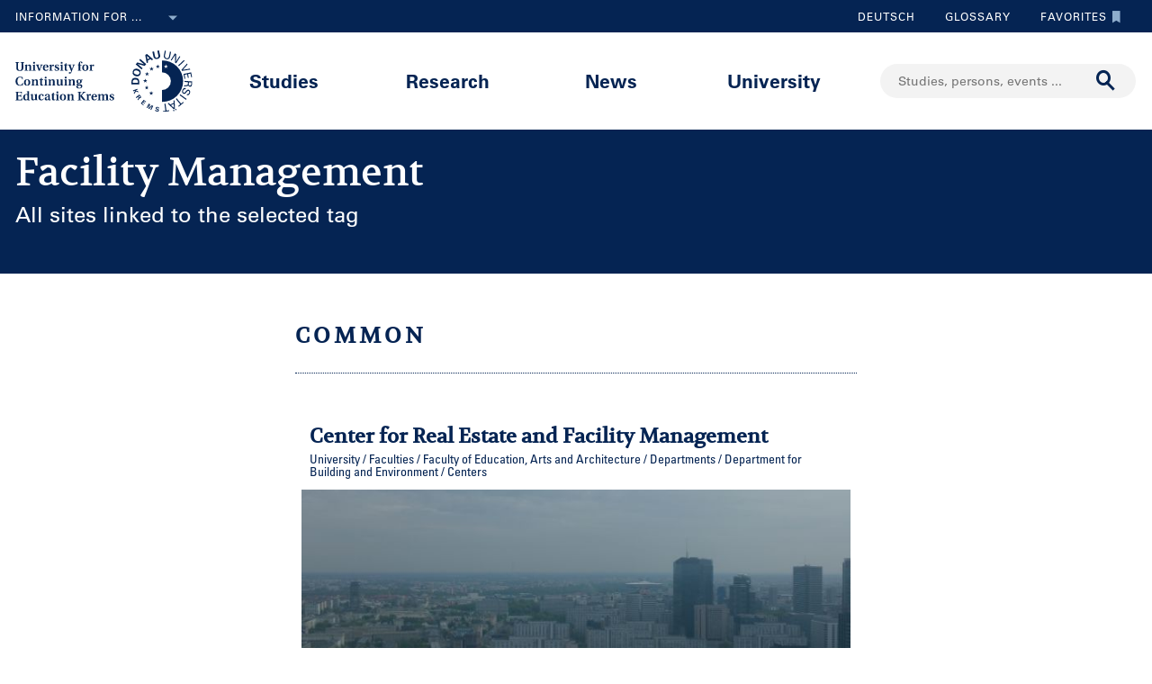

--- FILE ---
content_type: text/html;charset=UTF-8
request_url: https://www.donau-uni.ac.at/en/services/tagpage~Facility-Management~.html?group=people
body_size: 12181
content:







<!DOCTYPE html>

<html lang="en">
    <head>
    <!-- Google Tag Manager -->
<script data-cmp-vendor="s905" type="text/plain" class="cmplazyload">(function(w,d,s,l,i){w[l]=w[l]||[];w[l].push({'gtm.start':
new Date().getTime(),event:'gtm.js'});var f=d.getElementsByTagName(s)[0],
j=d.createElement(s),dl=l!='dataLayer'?'&l='+l:'';j.async=true;j.src=
'https://www.googletagmanager.com/gtm.js?id='+i+dl;f.parentNode.insertBefore(j,f);
})(window,document,'script','dataLayer','GTM-5QSKZKZ');</script>
<!-- End Google Tag Manager -->



<meta charset="utf-8">
    <title>#Facility Management - University for Continuing Education Krems</title>
    <meta name="searchTitle" content="#Facility Management">
            <meta name="keywords" content="Facility Management">
            <meta name="description" content="In this overview you will find all contributions of the University for Continuing Education Krems covering the topic #Facility Management">


        <meta property="og:title" content="Facility Management">
        <meta property="og:type" content="article">
        <meta property="og:description" content="In this overview you will find all contributions of the University for Continuing Education Krems covering the topic #Facility Management">
    <meta property="og:url" content="https://www.donau-uni.ac.at/en/services/tagpage~Facility Management~.html">
        <meta property="og:image" content="https://www.donau-uni.ac.at/.imaging/mte/duk-theme/ogFacebook/dam/Administration/OG-Images/Universitaet-fuer-Weiterbildung-og-image.jpg/jcr:content/Universitaet-fuer-Weiterbildung-og-image.jpg">
        <meta property="og:image:type" content="image/jpeg">
        <meta property="og:image:width" content="1200">
        <meta property="og:image:height" content="630">
            <meta property="og:image:alt" content="Danube University Krems. The University for Continuing Education.">
        <meta property="og:image" content="https://www.donau-uni.ac.at/.imaging/mte/duk-theme/ogWhatsApp/dam/Administration/OG-Images/Universitaet-fuer-Weiterbildung-Krems-og-image-small.jpg/jcr:content/Universitaet-fuer-Weiterbildung-Krems-og-image-small.jpg">
        <meta property="og:image:type" content="image/jpeg">
        <meta property="og:image:width" content="400">
        <meta property="og:image:height" content="400">
            <meta property="og:image:alt" content="Danube University Krems. The University for Continuing Education.">
    <meta property="og:locale" content="en_GB">
        <meta property="og:locale:alternate" content="de_DE">
        <meta name="twitter:card" content="summary_large_image">
            <meta name="twitter:title" content="Facility Management">
            <meta name="twitter:description" content="In this overview you will find all contributions of the University for Continuing Education Krems covering the topic #Facility Management">
                <meta name="twitter:image" content="https://www.donau-uni.ac.at/.imaging/mte/duk-theme/ogTwitter/dam/Administration/OG-Images/Universitaet-fuer-Weiterbildung-og-image.jpg/jcr:content/Universitaet-fuer-Weiterbildung-og-image.jpg">
                    <meta name="twitter:image:alt" content="Danube University Krems. The University for Continuing Education.">
<meta content="width=device-width, initial-scale=1.0, minimum-scale=1.0, maximum-scale=2.0" name="viewport">
<link rel="stylesheet" href="/.resources/duk-templates/resources/base.css?v=3ad5bd00-ed37-45e3-988f-bca764f64dc2" />
<link rel="icon" type="image/png" href="/.resources/duk-templates/resources/images/favicon.ico" />

<meta name="duk-indexer-type" content="crawler">
<meta name="duk-page-type" content="tag_page">
<meta name="duk-page-tree" content="/en">
<meta name="duk-suggest-cfq" content="crawler_en">
<meta name="validFrom" content="1970-01-01T00:00:00Z">
<meta name="validTo" content="2100-01-01T00:00:00Z">
<style>html{visibility: hidden; opacity: 0;}</style>
<link rel="preload" href="/.resources/duk-templates/resources/fonts/volkhov/volkhov-v17-latin-regular.woff2" as="font" type="font/woff2" crossorigin="anonymous">
<link rel="preload" href="/.resources/duk-templates/resources/fonts/iconfont/iconfont.ttf?fket2c" as="font" type="font/ttf" crossorigin="anonymous">
<link rel="preload" href="/.resources/duk-templates/resources/fonts/univers/UniversLTW04-55Roman.woff2" as="font" type="font/woff2" crossorigin="anonymous">
<link rel="preload" href="/.resources/duk-templates/resources/fonts/univers/UniversLTW04-57Condensed.woff2" as="font" type="font/woff2" crossorigin="anonymous">
<link rel="preload" href="/.resources/duk-templates/resources/fonts/univers/UniversLTW04-65Bold.woff2" as="font" type="font/woff2" crossorigin="anonymous">
    </head>
    <body>
    <style>
        :root {
            --factboxColor: #052453;
        }
        .color-scheme {
            background-color: #BED0E5 !important;
        }
    </style>
    <!-- Google Tag Manager (noscript) -->
<noscript><iframe title="Google Tag Manager (noscript)" src="https://www.googletagmanager.com/ns.html?id=GTM-5QSKZKZ" height="0" width="0" style="display:none;visibility:hidden" aria-hidden="true"></iframe></noscript>
<!-- End Google Tag Manager (noscript) -->
    <script>window.cmp_setlang = "EN";</script>
    <script>if(!("gdprAppliesGlobally" in window)){window.gdprAppliesGlobally=true}if(!("cmp_id" in window)||window.cmp_id<1){window.cmp_id=0}if(!("cmp_cdid" in window)){window.cmp_cdid="1e47c798caa5"}if(!("cmp_params" in window)){window.cmp_params=""}if(!("cmp_host" in window)){window.cmp_host="b.delivery.consentmanager.net"}if(!("cmp_cdn" in window)){window.cmp_cdn="cdn.consentmanager.net"}if(!("cmp_proto" in window)){window.cmp_proto="https:"}if(!("cmp_codesrc" in window)){window.cmp_codesrc="1"}window.cmp_getsupportedLangs=function(){var b=["DE","EN","FR","IT","NO","DA","FI","ES","PT","RO","BG","ET","EL","GA","HR","LV","LT","MT","NL","PL","SV","SK","SL","CS","HU","RU","SR","ZH","TR","UK","AR","BS"];if("cmp_customlanguages" in window){for(var a=0;a<window.cmp_customlanguages.length;a++){b.push(window.cmp_customlanguages[a].l.toUpperCase())}}return b};window.cmp_getRTLLangs=function(){var a=["AR"];if("cmp_customlanguages" in window){for(var b=0;b<window.cmp_customlanguages.length;b++){if("r" in window.cmp_customlanguages[b]&&window.cmp_customlanguages[b].r){a.push(window.cmp_customlanguages[b].l)}}}return a};window.cmp_getlang=function(j){if(typeof(j)!="boolean"){j=true}if(j&&typeof(cmp_getlang.usedlang)=="string"&&cmp_getlang.usedlang!==""){return cmp_getlang.usedlang}var g=window.cmp_getsupportedLangs();var c=[];var f=location.hash;var e=location.search;var a="languages" in navigator?navigator.languages:[];if(f.indexOf("cmplang=")!=-1){c.push(f.substr(f.indexOf("cmplang=")+8,2).toUpperCase())}else{if(e.indexOf("cmplang=")!=-1){c.push(e.substr(e.indexOf("cmplang=")+8,2).toUpperCase())}else{if("cmp_setlang" in window&&window.cmp_setlang!=""){c.push(window.cmp_setlang.toUpperCase())}else{if(a.length>0){for(var d=0;d<a.length;d++){c.push(a[d])}}}}}if("language" in navigator){c.push(navigator.language)}if("userLanguage" in navigator){c.push(navigator.userLanguage)}var h="";for(var d=0;d<c.length;d++){var b=c[d].toUpperCase();if(g.indexOf(b)!=-1){h=b;break}if(b.indexOf("-")!=-1){b=b.substr(0,2)}if(g.indexOf(b)!=-1){h=b;break}}if(h==""&&typeof(cmp_getlang.defaultlang)=="string"&&cmp_getlang.defaultlang!==""){return cmp_getlang.defaultlang}else{if(h==""){h="EN"}}h=h.toUpperCase();return h};(function(){var u=document;var v=u.getElementsByTagName;var h=window;var o="";var b="_en";if("cmp_getlang" in h){o=h.cmp_getlang().toLowerCase();if("cmp_customlanguages" in h){for(var q=0;q<h.cmp_customlanguages.length;q++){if(h.cmp_customlanguages[q].l.toUpperCase()==o.toUpperCase()){o="en";break}}}b="_"+o}function x(i,e){var w="";i+="=";var s=i.length;var d=location;if(d.hash.indexOf(i)!=-1){w=d.hash.substr(d.hash.indexOf(i)+s,9999)}else{if(d.search.indexOf(i)!=-1){w=d.search.substr(d.search.indexOf(i)+s,9999)}else{return e}}if(w.indexOf("&")!=-1){w=w.substr(0,w.indexOf("&"))}return w}var k=("cmp_proto" in h)?h.cmp_proto:"https:";if(k!="http:"&&k!="https:"){k="https:"}var g=("cmp_ref" in h)?h.cmp_ref:location.href;var j=u.createElement("script");j.setAttribute("data-cmp-ab","1");var c=x("cmpdesign","cmp_design" in h?h.cmp_design:"");var f=x("cmpregulationkey","cmp_regulationkey" in h?h.cmp_regulationkey:"");var r=x("cmpgppkey","cmp_gppkey" in h?h.cmp_gppkey:"");var n=x("cmpatt","cmp_att" in h?h.cmp_att:"");j.src=k+"//"+h.cmp_host+"/delivery/cmp.php?"+("cmp_id" in h&&h.cmp_id>0?"id="+h.cmp_id:"")+("cmp_cdid" in h?"&cdid="+h.cmp_cdid:"")+"&h="+encodeURIComponent(g)+(c!=""?"&cmpdesign="+encodeURIComponent(c):"")+(f!=""?"&cmpregulationkey="+encodeURIComponent(f):"")+(r!=""?"&cmpgppkey="+encodeURIComponent(r):"")+(n!=""?"&cmpatt="+encodeURIComponent(n):"")+("cmp_params" in h?"&"+h.cmp_params:"")+(u.cookie.length>0?"&__cmpfcc=1":"")+"&l="+o.toLowerCase()+"&o="+(new Date()).getTime();j.type="text/javascript";j.async=true;if(u.currentScript&&u.currentScript.parentElement){u.currentScript.parentElement.appendChild(j)}else{if(u.body){u.body.appendChild(j)}else{var t=v("body");if(t.length==0){t=v("div")}if(t.length==0){t=v("span")}if(t.length==0){t=v("ins")}if(t.length==0){t=v("script")}if(t.length==0){t=v("head")}if(t.length>0){t[0].appendChild(j)}}}var m="js";var p=x("cmpdebugunminimized","cmpdebugunminimized" in h?h.cmpdebugunminimized:0)>0?"":".min";var a=x("cmpdebugcoverage","cmp_debugcoverage" in h?h.cmp_debugcoverage:"");if(a=="1"){m="instrumented";p=""}var j=u.createElement("script");j.src=k+"//"+h.cmp_cdn+"/delivery/"+m+"/cmp"+b+p+".js";j.type="text/javascript";j.setAttribute("data-cmp-ab","1");j.async=true;if(u.currentScript&&u.currentScript.parentElement){u.currentScript.parentElement.appendChild(j)}else{if(u.body){u.body.appendChild(j)}else{var t=v("body");if(t.length==0){t=v("div")}if(t.length==0){t=v("span")}if(t.length==0){t=v("ins")}if(t.length==0){t=v("script")}if(t.length==0){t=v("head")}if(t.length>0){t[0].appendChild(j)}}}})();window.cmp_addFrame=function(b){if(!window.frames[b]){if(document.body){var a=document.createElement("iframe");a.style.cssText="display:none";if("cmp_cdn" in window&&"cmp_ultrablocking" in window&&window.cmp_ultrablocking>0){a.src="//"+window.cmp_cdn+"/delivery/empty.html"}a.name=b;a.setAttribute("title","Intentionally hidden, please ignore");a.setAttribute("role","none");a.setAttribute("tabindex","-1");document.body.appendChild(a)}else{window.setTimeout(window.cmp_addFrame,10,b)}}};window.cmp_rc=function(h){var b=document.cookie;var f="";var d=0;while(b!=""&&d<100){d++;while(b.substr(0,1)==" "){b=b.substr(1,b.length)}var g=b.substring(0,b.indexOf("="));if(b.indexOf(";")!=-1){var c=b.substring(b.indexOf("=")+1,b.indexOf(";"))}else{var c=b.substr(b.indexOf("=")+1,b.length)}if(h==g){f=c}var e=b.indexOf(";")+1;if(e==0){e=b.length}b=b.substring(e,b.length)}return(f)};window.cmp_stub=function(){var a=arguments;__cmp.a=__cmp.a||[];if(!a.length){return __cmp.a}else{if(a[0]==="ping"){if(a[1]===2){a[2]({gdprApplies:gdprAppliesGlobally,cmpLoaded:false,cmpStatus:"stub",displayStatus:"hidden",apiVersion:"2.0",cmpId:31},true)}else{a[2](false,true)}}else{if(a[0]==="getUSPData"){a[2]({version:1,uspString:window.cmp_rc("")},true)}else{if(a[0]==="getTCData"){__cmp.a.push([].slice.apply(a))}else{if(a[0]==="addEventListener"||a[0]==="removeEventListener"){__cmp.a.push([].slice.apply(a))}else{if(a.length==4&&a[3]===false){a[2]({},false)}else{__cmp.a.push([].slice.apply(a))}}}}}}};window.cmp_gpp_ping=function(){return{gppVersion:"1.0",cmpStatus:"stub",cmpDisplayStatus:"hidden",supportedAPIs:["tcfca","usnat","usca","usva","usco","usut","usct"],cmpId:31}};window.cmp_gppstub=function(){var a=arguments;__gpp.q=__gpp.q||[];if(!a.length){return __gpp.q}var g=a[0];var f=a.length>1?a[1]:null;var e=a.length>2?a[2]:null;if(g==="ping"){return window.cmp_gpp_ping()}else{if(g==="addEventListener"){__gpp.e=__gpp.e||[];if(!("lastId" in __gpp)){__gpp.lastId=0}__gpp.lastId++;var c=__gpp.lastId;__gpp.e.push({id:c,callback:f});return{eventName:"listenerRegistered",listenerId:c,data:true,pingData:window.cmp_gpp_ping()}}else{if(g==="removeEventListener"){var h=false;__gpp.e=__gpp.e||[];for(var d=0;d<__gpp.e.length;d++){if(__gpp.e[d].id==e){__gpp.e[d].splice(d,1);h=true;break}}return{eventName:"listenerRemoved",listenerId:e,data:h,pingData:window.cmp_gpp_ping()}}else{if(g==="getGPPData"){return{sectionId:3,gppVersion:1,sectionList:[],applicableSections:[0],gppString:"",pingData:window.cmp_gpp_ping()}}else{if(g==="hasSection"||g==="getSection"||g==="getField"){return null}else{__gpp.q.push([].slice.apply(a))}}}}}};window.cmp_msghandler=function(d){var a=typeof d.data==="string";try{var c=a?JSON.parse(d.data):d.data}catch(f){var c=null}if(typeof(c)==="object"&&c!==null&&"__cmpCall" in c){var b=c.__cmpCall;window.__cmp(b.command,b.parameter,function(h,g){var e={__cmpReturn:{returnValue:h,success:g,callId:b.callId}};d.source.postMessage(a?JSON.stringify(e):e,"*")})}if(typeof(c)==="object"&&c!==null&&"__uspapiCall" in c){var b=c.__uspapiCall;window.__uspapi(b.command,b.version,function(h,g){var e={__uspapiReturn:{returnValue:h,success:g,callId:b.callId}};d.source.postMessage(a?JSON.stringify(e):e,"*")})}if(typeof(c)==="object"&&c!==null&&"__tcfapiCall" in c){var b=c.__tcfapiCall;window.__tcfapi(b.command,b.version,function(h,g){var e={__tcfapiReturn:{returnValue:h,success:g,callId:b.callId}};d.source.postMessage(a?JSON.stringify(e):e,"*")},b.parameter)}if(typeof(c)==="object"&&c!==null&&"__gppCall" in c){var b=c.__gppCall;window.__gpp(b.command,function(h,g){var e={__gppReturn:{returnValue:h,success:g,callId:b.callId}};d.source.postMessage(a?JSON.stringify(e):e,"*")},"parameter" in b?b.parameter:null,"version" in b?b.version:1)}};window.cmp_setStub=function(a){if(!(a in window)||(typeof(window[a])!=="function"&&typeof(window[a])!=="object"&&(typeof(window[a])==="undefined"||window[a]!==null))){window[a]=window.cmp_stub;window[a].msgHandler=window.cmp_msghandler;window.addEventListener("message",window.cmp_msghandler,false)}};window.cmp_setGppStub=function(a){if(!(a in window)||(typeof(window[a])!=="function"&&typeof(window[a])!=="object"&&(typeof(window[a])==="undefined"||window[a]!==null))){window[a]=window.cmp_gppstub;window[a].msgHandler=window.cmp_msghandler;window.addEventListener("message",window.cmp_msghandler,false)}};window.cmp_addFrame("__cmpLocator");if(!("cmp_disableusp" in window)||!window.cmp_disableusp){window.cmp_addFrame("__uspapiLocator")}if(!("cmp_disabletcf" in window)||!window.cmp_disabletcf){window.cmp_addFrame("__tcfapiLocator")}if(!("cmp_disablegpp" in window)||!window.cmp_disablegpp){window.cmp_addFrame("__gppLocator")}window.cmp_setStub("__cmp");if(!("cmp_disabletcf" in window)||!window.cmp_disabletcf){window.cmp_setStub("__tcfapi")}if(!("cmp_disableusp" in window)||!window.cmp_disableusp){window.cmp_setStub("__uspapi")}if(!("cmp_disablegpp" in window)||!window.cmp_disablegpp){window.cmp_setGppStub("__gpp")};</script>


        <div class="navigation" role="region" aria-label="Navigation area">
<nav class="accessibility-nav" role="navigation" aria-label="Accessibility navigation">
    <ul>
            <li>
                <a href="#mainContent">Skip to main content</a>
            </li>
            <li>
                <a href="#search">Skip to search</a>
            </li>
            <li>
                <a href="#main-nav">Skip to main navigation</a>
            </li>
            <li>
                <a href="#top-nav">Skip to tool navigation</a>
            </li>
    </ul>
</nav>
<nav id="top-nav" class="top-nav" role="navigation" aria-label="Top navigation">
    <div class="container">
            <div class="left-top-nav col-lg-6">

    <div class="info-dropdown dropdown">
        <button class="btn btn-primary dropdown-toggle" type="button" data-toggle="dropdown">Information for ...<em class="icon-ic_Arrow_Down"></em></button>
        <ul class="dropdown-menu">
                <li>


















        <a href="/en/targetgroup/prospective-students.html"
            >
                <em class="icon-ic-arrow-dropdown-right"></em>
            
            <span>Prospective students</span>
            
            <div class="clearfix"></div>
        </a>

</li>
                <li>


















        <a href="/en/targetgroup/students.html"
            >
                <em class="icon-ic-arrow-dropdown-right"></em>
            
            <span>Students</span>
            
            <div class="clearfix"></div>
        </a>

</li>
                <li>


















        <a href="/en/targetgroup/researchers.html"
            >
                <em class="icon-ic-arrow-dropdown-right"></em>
            
            <span>Researchers</span>
            
            <div class="clearfix"></div>
        </a>

</li>
                <li>


















        <a href="/en/news/press.html"
            >
                <em class="icon-ic-arrow-dropdown-right"></em>
            
            <span>Press &amp; Media</span>
            
            <div class="clearfix"></div>
        </a>

</li>
                <li>


















        <a href="/en/targetgroup/alumni.html"
            >
                <em class="icon-ic-arrow-dropdown-right"></em>
            
            <span>Alumni</span>
            
            <div class="clearfix"></div>
        </a>

</li>
                <li>


















        <a href="/en/targetgroup/visitors.html"
            >
                <em class="icon-ic-arrow-dropdown-right"></em>
            
            <span>Visitors</span>
            
            <div class="clearfix"></div>
        </a>

</li>
                <li>


















        <a href="/en/targetgroup/staff.html"
            >
                <em class="icon-ic-arrow-dropdown-right"></em>
            
            <span>Staff</span>
            
            <div class="clearfix"></div>
        </a>

</li>
                <li>


















        <a href="/en/university/organization/career-platform.html"
            >
                <em class="icon-ic-arrow-dropdown-right"></em>
            
            <span>Applicants</span>
            
            <div class="clearfix"></div>
        </a>

</li>
        </ul>
    </div>
            </div>
            <div class="right-top-nav col-lg-6">


                
                <a href="/de/services/tagpage~Facility-Management~.html?group=people" class="lang-switch">
                Deutsch
                </a>
                


        <a href="/en/glossary.html" class="alphabetical"><span class="visually-hidden">To glossary</span>Glossary</a>


        <a href="/en/services/bookmarks.html" class="favorite-link"><span class="visually-hidden">To favorites</span>Favorites<em class="icon-ic_Bookmark_Idle"></em></a>

            </div>
    </div>
</nav>



<nav id="main-nav" class="main-nav" role="navigation" aria-label="Main content">
    <div class="container">
        <div class="left-main-nav col-lg-2 col-sm-5">
            <a title="University for Continuing Education Krems" href="/en.html">
                    <img src="/dam/jcr:8060f000-4112-47fc-b979-8901c303adbc/uwk-logo-en-blue.svg" alt="Logo - University for Continuing Education Krems" />
            </a>
            <span class="helper"></span>
        </div>
        <div class="mid-main-nav col-lg-7">
            <a href="#" class="go-back">Back</a>
            <ul role="menu">
                            <li class="uuid-fb927e95-ffca-489b-bfda-03d7fbee5890"><a href="/en/studies.html">Studies</a>
                                <ul class="duk-mdd">
                                    <li>
                                        <div class="megadropdown">
                                            <div class="container">
                                                        




<div class="col-lg-3 conn">







        <a class="teaser-outer teaser-outer-hl" href="/en/studies.html" target="_self">









    <div class="teaser  highlight  bg-transparent" >





            <div class="teaser-flex">
        <div class="img-wrapper center">
            <img src="/.imaging/mte/duk-theme/teaser/dam/DUK-Bildwelt/Campus/Teaserbilder/universitaet-fuer-weiterbildung-krems-campus-architektur-5.jpg/jcr:content/universitaet-fuer-weiterbildung-krems-campus-architektur-5.jpg" alt="" title="&copy; Walter Skokanitsch" />
        </div>
                    <div class="content-wrapper">
                            <h3>Upskill at the University of Krems</h3>
                    </div>

            </div>



    </div>
    </a>






        <a class="teaser-outer teaser-outer-hl" href="/en/studies/course-catalogue.html" target="_self">









    <div class="teaser  highlight  bg-transparent" >





            <div class="teaser-flex">
        <div class="img-wrapper center">
            <img src="/.imaging/mte/duk-theme/teaser/dam/Donau-Uni/Studium/MDD/Stackable-Programs-Weiterbildungsprogramme-UWK-Walter-Skokanitsch.jpg/jcr:content/Stackable-Programs-Weiterbildungsprogramme-UWK-Walter-Skokanitsch.jpg" alt="Students at the Campus Krems" title="&copy; Walter Skokanitsch" />
        </div>
                    <div class="content-wrapper">
                            <h3>Search for study programs</h3>
                    </div>

            </div>



    </div>
    </a>

</div>

    
    




<div class="col-lg-3 bg-transparent">
        <div class="hline">
            <p>
                    Find your course
                    <em class="icon-ic-arrow-right"></em>
            </p>
        </div>


















            <!-- headline -->
            <p  class="">
            
            Fields of Study
            
            
            
            </p>

        <ul class="linkList">

    <li>


















        <a href="/en/studies/course-catalogue.html?scrollheight=0&amp;sorting=ascend&amp;queryStr=&amp;activeSubjects=f09f6b13-5aa1-41ae-a8b2-91bf37aa1cdf%3B&amp;subjects-header=false&amp;subjects=f09f6b13-5aa1-41ae-a8b2-91bf37aa1cdf&amp;subsubject-header=true&amp;research-header=false&amp;subresearch-header-1=false&amp;subresearch-header-2=false&amp;format-header=false&amp;lang-header=false&amp;subsubject-header=true&amp;subresearch-header-1=false&amp;subresearch-header-2=false"
            >
            
            <span>Arts &amp; Culture</span>
            
            <div class="clearfix"></div>
        </a>

</li>
    <li>


















        <a href="/en/studies/course-catalogue.html?scrollheight=0&amp;sorting=ascend&amp;queryStr=&amp;activeSubjects=912c4ab0-37fb-4e26-9ede-45405493f5bb%3B&amp;subjects-header=false&amp;subjects=912c4ab0-37fb-4e26-9ede-45405493f5bb&amp;subsubject-header=true&amp;research-header=false&amp;subresearch-header-1=false&amp;subresearch-header-2=false&amp;format-header=false&amp;lang-header=false&amp;subsubject-header=true&amp;subresearch-header-1=false&amp;subresearch-header-2=false"
            >
            
            <span>Building &amp; Environment</span>
            
            <div class="clearfix"></div>
        </a>

</li>
    <li>


















        <a href="/en/studies/course-catalogue.html?scrollheight=0&amp;sorting=ascend&amp;queryStr=&amp;activeSubjects=cee7326b-46da-4454-87bf-fdee349ded70%3B&amp;subjects-header=false&amp;subjects=cee7326b-46da-4454-87bf-fdee349ded70&amp;subsubject-header=true&amp;research-header=false&amp;subresearch-header-1=false&amp;subresearch-header-2=false&amp;format-header=false&amp;lang-header=false&amp;subsubject-header=true&amp;subresearch-header-1=false&amp;subresearch-header-2=false"
            >
            
            <span>Digitalization &amp; Sensors</span>
            
            <div class="clearfix"></div>
        </a>

</li>
    <li>


















        <a href="/en/studies/course-catalogue.html?scrollheight=0&amp;sorting=ascend&amp;queryStr=&amp;activeSubjects=be9167ee-916d-4591-a68c-2f58a96cea8d%3B&amp;subjects-header=false&amp;subjects=be9167ee-916d-4591-a68c-2f58a96cea8d&amp;subsubject-header=true&amp;research-header=false&amp;subresearch-header-1=false&amp;subresearch-header-2=false&amp;format-header=false&amp;lang-header=false&amp;subsubject-header=true&amp;subresearch-header-1=false&amp;subresearch-header-2=false"
            >
            
            <span>Economics &amp; Business Management</span>
            
            <div class="clearfix"></div>
        </a>

</li>
    <li>


















        <a href="/en/studies/course-catalogue.html?scrollheight=0&amp;sorting=ascend&amp;queryStr=&amp;activeSubjects=b3c2664f-4d5e-4495-ba48-a3ccf3802f78%3B&amp;subjects-header=false&amp;subjects=b3c2664f-4d5e-4495-ba48-a3ccf3802f78&amp;subsubject-header=true&amp;research-header=false&amp;subresearch-header-1=false&amp;subresearch-header-2=false&amp;format-header=false&amp;lang-header=false&amp;subsubject-header=true&amp;subresearch-header-1=false&amp;subresearch-header-2=false"
            >
            
            <span>Education</span>
            
            <div class="clearfix"></div>
        </a>

</li>
    <li>


















        <a href="/en/studies/course-catalogue.html?scrollheight=0&amp;sorting=ascend&amp;queryStr=&amp;activeSubjects=4857ea2d-0f3d-4950-99c6-e12ea2f2e43f%3B&amp;subjects-header=false&amp;subjects=4857ea2d-0f3d-4950-99c6-e12ea2f2e43f&amp;subsubject-header=true&amp;research-header=false&amp;subresearch-header-1=false&amp;subresearch-header-2=false&amp;format-header=false&amp;lang-header=false&amp;subsubject-header=true&amp;subresearch-header-1=false&amp;subresearch-header-2=false"
            >
            
            <span>Health &amp; Medicine</span>
            
            <div class="clearfix"></div>
        </a>

</li>
    <li>


















        <a href="/en/studies/course-catalogue.html?scrollheight=0&amp;sorting=ascend&amp;queryStr=&amp;activeSubjects=61143b1e-b2e7-4fc1-b0dd-0c7484bc8fc0%3B&amp;subjects-header=false&amp;subjects=61143b1e-b2e7-4fc1-b0dd-0c7484bc8fc0&amp;subsubject-header=true&amp;research-header=false&amp;subresearch-header-1=false&amp;subresearch-header-2=false&amp;format-header=false&amp;lang-header=false&amp;subsubject-header=true&amp;subresearch-header-1=false&amp;subresearch-header-2=false"
            >
            
            <span>Law &amp; Administration</span>
            
            <div class="clearfix"></div>
        </a>

</li>
    <li>


















        <a href="/en/studies/course-catalogue.html?scrollheight=0&amp;sorting=ascend&amp;queryStr=&amp;activeSubjects=24bbbfa6-c499-436a-b024-a06998efd076%3B&amp;subjects-header=false&amp;subjects=24bbbfa6-c499-436a-b024-a06998efd076&amp;subsubject-header=true&amp;research-header=false&amp;subresearch-header-1=false&amp;subresearch-header-2=false&amp;format-header=false&amp;lang-header=false&amp;subsubject-header=true&amp;subresearch-header-1=false&amp;subresearch-header-2=false"
            >
            
            <span>Media &amp; Communication</span>
            
            <div class="clearfix"></div>
        </a>

</li>
    <li>


















        <a href="/en/studies/course-catalogue.html?scrollheight=0&amp;sorting=ascend&amp;queryStr=&amp;activeSubjects=1559274b-4a7b-4319-b80b-42c1a927eec9%3B&amp;subjects-header=false&amp;subjects=1559274b-4a7b-4319-b80b-42c1a927eec9&amp;subsubject-header=true&amp;research-header=false&amp;subresearch-header-1=false&amp;subresearch-header-2=false&amp;format-header=false&amp;lang-header=false&amp;subsubject-header=true&amp;subresearch-header-1=false&amp;subresearch-header-2=false"
            >
            
            <span>Migration &amp; International Affairs</span>
            
            <div class="clearfix"></div>
        </a>

</li>
    <li>


















        <a href="/en/studies/course-catalogue.html?scrollheight=200&amp;sorting=ascend&amp;queryStr=&amp;activeSubjects=ba234ff8-f0d2-48ea-86ca-002e3df301fa%3B&amp;subjects-header=false&amp;subjects=ba234ff8-f0d2-48ea-86ca-002e3df301fa&amp;subsubject-header=true&amp;research-header=false&amp;subresearch-header-1=false&amp;subresearch-header-2=false&amp;format-header=false&amp;lang-header=false&amp;subsubject-header=true&amp;subresearch-header-1=false&amp;subresearch-header-2=false"
            >
            
            <span>Psychotherapy &amp; Social Services</span>
            
            <div class="clearfix"></div>
        </a>

</li>


        </ul>

</div>

    
    




<div class="col-lg-3 bg-transparent conn">
        <div class="hline">
            <p class="mdd-no-headline">
                    
            </p>
        </div>


















            <!-- headline -->
            <p  class="">
            
            Graduation
            
            
            
            </p>

        <ul class="linkList">

    <li>


















        <a href="/en/studies/course-catalogue.html?scrollheight=0&amp;queryStr=&amp;subjects-header=false&amp;subsubject-header=false&amp;research-header=false&amp;degrees=PhD&amp;subresearch-header-1=false&amp;subresearch-header-2=false&amp;format-header=false&amp;lang-header=false&amp;subsubject-header=false&amp;subresearch-header-1=false&amp;subresearch-header-2=false"
            >
            
            <span>PhD </span>
            
            <div class="clearfix"></div>
        </a>

</li>
    <li>


















        <a href="/en/studies/course-catalogue.html?scrollheight=0&amp;queryStr=&amp;subjects-header=false&amp;subsubject-header=false&amp;research-header=false&amp;degrees=Master&amp;subresearch-header-1=true&amp;subresearch-header-2=false&amp;format-header=false&amp;lang-header=false&amp;subsubject-header=false&amp;subresearch-header-1=true&amp;subresearch-header-2=false"
            >
            
            <span>Master, MBA, LL.M.</span>
            
            <div class="clearfix"></div>
        </a>

</li>
    <li>


















        <a href="/en/studies/course-catalogue.html?scrollheight=0&amp;queryStr=&amp;subjects-header=false&amp;subsubject-header=false&amp;research-header=false&amp;degrees=Bachelor&amp;subresearch-header-1=false&amp;subresearch-header-2=true&amp;format-header=false&amp;lang-header=false&amp;subsubject-header=false&amp;subresearch-header-1=false&amp;subresearch-header-2=true"
            >
            
            <span>Bachelor</span>
            
            <div class="clearfix"></div>
        </a>

</li>
    <li>


















        <a href="/en/studies/course-catalogue.html?scrollheight=0&amp;queryStr=&amp;subjects-header=false&amp;subsubject-header=false&amp;research-header=false&amp;degrees=Academic+Expert+Program&amp;subresearch-header-1=false&amp;subresearch-header-2=false&amp;format-header=false&amp;lang-header=false&amp;subsubject-header=false&amp;subresearch-header-1=false&amp;subresearch-header-2=false"
            >
            
            <span>Academic Expert Program</span>
            
            <div class="clearfix"></div>
        </a>

</li>
    <li>


















        <a href="/en/studies/course-catalogue.html?scrollheight=0&amp;queryStr=&amp;subjects-header=false&amp;subsubject-header=false&amp;research-header=false&amp;degrees=Certificate+Program&amp;subresearch-header-1=false&amp;subresearch-header-2=false&amp;format-header=false&amp;lang-header=false&amp;subsubject-header=false&amp;subresearch-header-1=false&amp;subresearch-header-2=false"
            >
            
            <span>Certificate Program</span>
            
            <div class="clearfix"></div>
        </a>

</li>
    <li>


















        <a href="/en/studies/course-catalogue.html?scrollheight=0&amp;sorting=ascend&amp;queryStr=&amp;activeSubjects=&amp;subjects-header=false&amp;subsubject-header=false&amp;research-header=false&amp;degrees=Micro-Credential+Program&amp;subresearch-header-1=false&amp;subresearch-header-2=false&amp;format-header=false&amp;lang-header=false&amp;subsubject-header=false&amp;subresearch-header-1=false&amp;subresearch-header-2=false"
            >
            
            <span>Micro-Credential Program</span>
            
            <div class="clearfix"></div>
        </a>

</li>
    <li>


















        <a href="/en/studies/course-catalogue.html?scrollheight=0&amp;queryStr=&amp;subjects-header=false&amp;subsubject-header=false&amp;research-header=false&amp;degrees=Seminar&amp;subresearch-header-1=false&amp;subresearch-header-2=false&amp;format-header=false&amp;lang-header=false&amp;subsubject-header=false&amp;subresearch-header-1=false&amp;subresearch-header-2=false"
            >
            
            <span>Seminar</span>
            
            <div class="clearfix"></div>
        </a>

</li>


        </ul>

</div>

    
    




<div class="col-lg-3 empty-subheadline">
        <div class="hline">
            <p>
                    About Studying
                    <em class="icon-ic-arrow-right"></em>
            </p>
        </div>














        <ul class="linkList">

    <li>


















        <a href="/en/studies/course-overview.html"
            >
            
            <span>Course overview</span>
            
            <div class="clearfix"></div>
        </a>

</li>
    <li>


















        <a href="/en/studies/course-overview/stackable-program.html"
            >
            
            <span>Stackable Programs</span>
            
            <div class="clearfix"></div>
        </a>

</li>
    <li>


















        <a href="/en/studies/studying-parallel-to-employment.html"
            >
            
            <span>Studying parallel to employment</span>
            
            <div class="clearfix"></div>
        </a>

</li>
    <li>


















        <a href="/en/university/service/accessible-studying.html"
            >
            
            <span>Accessible studying</span>
            
            <div class="clearfix"></div>
        </a>

</li>
    <li>


















        <a href="/en/studies/study-organization.html"
            >
            
            <span>Study Organization</span>
            
            <div class="clearfix"></div>
        </a>

</li>
    <li>


















        <a href="/en/studies/study-organization/application.html"
            >
            
            <span>Application &amp; Admission</span>
            
            <div class="clearfix"></div>
        </a>

</li>
    <li>


















        <a href="/en/studies/study-organization/study-grants.html"
            >
            
            <span>Study Grants</span>
            
            <div class="clearfix"></div>
        </a>

</li>
    <li>


















        <a href="/en/university/campus-krems/studying-in-krems.html"
            >
            
            <span>Studying in Krems</span>
            
            <div class="clearfix"></div>
        </a>

</li>
    <li>


















        <a href="/en/services/infomaterialorder.html"
            >
            
            <span>Info material</span>
            
            <div class="clearfix"></div>
        </a>

</li>
    <li>


















        <a href="/en/studies/faq.html"
            >
            
            <span>FAQ</span>
            
            <div class="clearfix"></div>
        </a>

</li>


        </ul>

</div>

    
    
                                                                </div><div class="container">
                                                                <div class="col-lg-7 tag-row">
                                                                </div>
                                                <div class="col-lg-5">
                                                    <p class="caption">University for Continuing Education Krems</p>
                                                </div>
                                            </div>
                                        </div>
                                    </li>
                                </ul>
                            </li>
                            <li class="uuid-f5774f8e-0e5b-4a6e-aa4a-655d930c871e"><a href="/en/research.html">Research</a>
                                <ul class="duk-mdd">
                                    <li>
                                        <div class="megadropdown">
                                            <div class="container">
                                                        




<div class="col-lg-3 conn">







        <a class="teaser-outer teaser-outer-hl" href="/en/news/news/2018/core-facility-new-spectrum-of-methods-opened-by-special-devices.html" target="_self">









    <div class="teaser  highlight has-tooltip  bg-transparent" >





            <div class="teaser-flex">
        <div class="img-wrapper center">
            <img src="/.imaging/mte/duk-theme/teaser/dam/Donau-Uni/Forschung/MDD/teaser-core-facility-geraete_-_skokanitsch-fotografie.jpg/jcr:content/teaser-core-facility-geraete_-_skokanitsch-fotografie.jpg" alt="Research - Core Facility" title="&copy; Walter Skokanitsch" />
        </div>
                    <div class="content-wrapper">
                            <h3>Core Facility</h3>
                            <p>New spectrum of methods opened by special devices</p>

                    </div>

            </div>



    </div>
    </a>

</div>

    
    




<div class="col-lg-3 empty-subheadline">
        <div class="hline">
            <p>
                    Fields of Research 
                    <em class="icon-ic-arrow-right"></em>
            </p>
        </div>














        <ul class="linkList">

    <li>


















        <a href="/en/research/fields-of-research/cultural-heritage.html"
            >
            
            <span>Cultural Heritage</span>
            
            <div class="clearfix"></div>
        </a>

</li>
    <li>


















        <a href="/en/research/fields-of-research/educational-technologies-and-continuing-education-research.html"
            >
            
            <span>Educational Technologies and Continuing Education Research</span>
            
            <div class="clearfix"></div>
        </a>

</li>
    <li>


















        <a href="/en/research/fields-of-research/evidence-based-health-research.html"
            >
            
            <span>Evidence-Based Health Research</span>
            
            <div class="clearfix"></div>
        </a>

</li>
    <li>


















        <a href="/en/research/fields-of-research/innovation-for-cohesive-and-sustainable-societies.html"
            >
            
            <span>Innovation for Cohesive and Sustainable Societies</span>
            
            <div class="clearfix"></div>
        </a>

</li>
    <li>


















        <a href="/en/research/fields-of-research/preventive-and-regenerative-medicine.html"
            >
            
            <span>Preventive and Regenerative Medicine</span>
            
            <div class="clearfix"></div>
        </a>

</li>
    <li>


















        <a href="/en/research/fields-of-research/transnational-societies-and-migration.html"
            >
            
            <span>Transnational Societies and Migration</span>
            
            <div class="clearfix"></div>
        </a>

</li>


        </ul>

</div>

    
    




<div class="col-lg-3 empty-subheadline">
        <div class="hline">
            <p>
                    News &amp; Projects
                    <em class="icon-ic-arrow-right"></em>
            </p>
        </div>














        <ul class="linkList">

    <li>


















        <a href="/en/research/highlights.html"
            >
            
            <span>Highlights</span>
            
            <div class="clearfix"></div>
        </a>

</li>
    <li>


















        <a href="/en/research/interfaculty-research.html"
            >
            
            <span>Interfaculty Research</span>
            
            <div class="clearfix"></div>
        </a>

</li>
    <li>


















        <a href="/en/university/about/reports.html"
            >
            
            <span>Intellectual Capital Report &amp; Research Report</span>
            
            <div class="clearfix"></div>
        </a>

</li>
    <li>


















        <a href="/en/research/research-database/projects.html"
            >
            
            <span>Research Database</span>
            
            <div class="clearfix"></div>
        </a>

</li>


        </ul>

</div>

    
    




<div class="col-lg-3 empty-subheadline">
        <div class="hline">
            <p>
                    PhD programs &amp; Services
                    <em class="icon-ic-arrow-right"></em>
            </p>
        </div>














        <ul class="linkList">

    <li>


















        <a href="/en/research/service-center-for-research-support-and-transfer.html"
            >
            
            <span>Service Center for Research Support and Transfer</span>
            
            <div class="clearfix"></div>
        </a>

</li>
    <li>


















        <a href="/en/research/service-center-for-research-support-and-transfer/technology-transfer.html"
            >
            
            <span>Technology Transfer</span>
            
            <div class="clearfix"></div>
        </a>

</li>
    <li>


















        <a href="/en/studies/course-overview/phd-programs.html"
            >
            
            <span>PhD Programs</span>
            
            <div class="clearfix"></div>
        </a>

</li>


        </ul>

</div>

    
    
                                                                </div><div class="container">
                                                                <div class="col-lg-7 tag-row">
                                                                </div>
                                                <div class="col-lg-5">
                                                    <p class="caption">University for Continuing Education Krems</p>
                                                </div>
                                            </div>
                                        </div>
                                    </li>
                                </ul>
                            </li>
                            <li class="uuid-03539c91-cd5d-4f4f-b750-79e00b77f2e2"><a href="/en/news.html">News</a>
                                <ul class="duk-mdd">
                                    <li>
                                        <div class="megadropdown">
                                            <div class="container">
                                                        




<div class="col-lg-3 conn empty-subheadline">
        <div class="hline">
            <p>
                    <a href="/en/news.html" target="_self">News &amp; Events</a>
                    <em class="icon-ic-arrow-right"></em>
            </p>
        </div>














        <ul class="linkList">

    <li>


















        <a href="/en/news/news.html"
            >
            
            <span>News</span>
            
            <div class="clearfix"></div>
        </a>

</li>
    <li>


















        <a href="/en/news/events.html"
            >
            
            <span>Events</span>
            
            <div class="clearfix"></div>
        </a>

</li>


        </ul>

</div>

    
    




<div class="col-lg-3 empty-subheadline">
        <div class="hline">
            <p>
                    Press and Media
                    <em class="icon-ic-arrow-right"></em>
            </p>
        </div>














        <ul class="linkList">

    <li>


















        <a href="/en/news/press.html"
            >
            
            <span>Media Relations</span>
            
            <div class="clearfix"></div>
        </a>

</li>
    <li>


















        <a href="/en/news/press/press-releases.html"
            >
            
            <span>Press Releases</span>
            
            <div class="clearfix"></div>
        </a>

</li>
    <li>


















        <a href="/en/news/press.html"
            >
            
            <span>Media Reports</span>
            
            <div class="clearfix"></div>
        </a>

</li>
    <li>


















        <a href="/en/news/press/image-download.html"
            >
            
            <span>Press Photos and Downloads</span>
            
            <div class="clearfix"></div>
        </a>

</li>
    <li>


















        <a href="/de/aktuelles/presse-medien/pressekontakt.html"
            >
            
            <span>Contact</span>
            
            <div class="clearfix"></div>
        </a>

</li>


        </ul>

</div>

    
    




<div class="col-lg-3 empty-subheadline">
        <div class="hline">
            <p>
                    Upgrade
                    <em class="icon-ic-arrow-right"></em>
            </p>
        </div>














        <ul class="linkList">

    <li>


















        <a href="/en/news/upgrade-the-magazine-for-knowledge-and-thinking-ahead.html"
            >
            
            <span>About the magazine</span>
            
            <div class="clearfix"></div>
        </a>

</li>
    <li>


















        <a href="/en/news/upgrade-the-magazine-for-knowledge-and-thinking-ahead.html"
            >
            
            <span>Current Issue</span>
            
            <div class="clearfix"></div>
        </a>

</li>
    <li>


















        <a href="/en/news/upgrade-the-magazine-for-knowledge-and-thinking-ahead/all-issues.html"
            >
            
            <span>Overview of all Issues</span>
            
            <div class="clearfix"></div>
        </a>

</li>
    <li>


















        <a href="/de/aktuelles/upgrade-das-magazin-fuer-wissen-und-weiterdenken-der-universitaet-fuer-weiterbildung-krems/abonnieren.html"
            >
            
            <span>Order Issues</span>
            
            <div class="clearfix"></div>
        </a>

</li>


        </ul>

</div>

    
    




<div class="col-lg-3">







        <a class="teaser-outer teaser-outer-hl" href="/en/news/upgrade-the-magazine-for-knowledge-and-thinking-ahead.html" target="_self">









    <div class="teaser  highlight  bg-transparent" >





            <div class="teaser-flex">
        <div class="img-wrapper center">
            <img src="/.imaging/mte/duk-theme/teaser/dam/Donau-Uni/Aktuelles/Upgrade/2025/3-4.25/Header_Upgrade.jpg/jcr:content/Header_Upgrade.jpg" alt="Sujetbild Cover upgrade 3/4.25"  />
        </div>
                    <div class="content-wrapper">
                            <h3>upgrade 3/4.25 – Change &amp; Accents</h3>
                    </div>

            </div>



    </div>
    </a>

</div>

    
    
                                                                </div><div class="container">
                                                                <div class="col-lg-7 tag-row">
                                                                </div>
                                                <div class="col-lg-5">
                                                    <p class="caption">University for Continuing Education Krems</p>
                                                </div>
                                            </div>
                                        </div>
                                    </li>
                                </ul>
                            </li>
                            <li class="uuid-497ac049-7a60-4c99-aae1-b288f08b0d57"><a href="/en/university.html">University</a>
                                <ul class="duk-mdd">
                                    <li>
                                        <div class="megadropdown">
                                            <div class="container">
                                                        




<div class="col-lg-3 conn empty-subheadline">
        <div class="hline">
            <p>
                    At a glance
                    <em class="icon-ic-arrow-right"></em>
            </p>
        </div>














        <ul class="linkList">

    <li>


















        <a href="/en/university/about.html"
            >
            
            <span>About</span>
            
            <div class="clearfix"></div>
        </a>

</li>
    <li>


















        <a href="/en/university/about/mission-statement-strategy.html"
            >
            
            <span>Mission Statement &amp; Strategy</span>
            
            <div class="clearfix"></div>
        </a>

</li>
    <li>


















        <a href="/en/university/about/facts-and-figures.html"
            >
            
            <span>Facts &amp; Figures</span>
            
            <div class="clearfix"></div>
        </a>

</li>
    <li>


















        <a href="/en/university/about/reports.html"
            >
            
            <span>Reports</span>
            
            <div class="clearfix"></div>
        </a>

</li>
    <li>


















        <a href="/en/university/about/history.html"
            >
            
            <span>History</span>
            
            <div class="clearfix"></div>
        </a>

</li>
    <li>


















        <a href="/en/university/about/quality-management.html"
            >
            
            <span>Quality Management</span>
            
            <div class="clearfix"></div>
        </a>

</li>


        </ul>

</div>

    
    




<div class="col-lg-3 empty-subheadline">
        <div class="hline">
            <p>
                    People &amp; Structure
                    <em class="icon-ic-arrow-right"></em>
            </p>
        </div>














        <ul class="linkList">

    <li>


















        <a href="/en/university/organization.html"
            >
            
            <span>Organization</span>
            
            <div class="clearfix"></div>
        </a>

</li>
    <li>


















        <a href="/en/university/organization/rectorate.html"
            >
            
            <span>Rectorate</span>
            
            <div class="clearfix"></div>
        </a>

</li>
    <li>


















        <a href="/en/university/organization/boards.html"
            >
            
            <span>Boards</span>
            
            <div class="clearfix"></div>
        </a>

</li>
    <li>


















        <a href="/en/university/organization/university-administration.html"
            >
            
            <span>University Administration</span>
            
            <div class="clearfix"></div>
        </a>

</li>
    <li>


















        <a href="/en/university/organization/employees.html"
            >
            
            <span>Staff</span>
            
            <div class="clearfix"></div>
        </a>

</li>
    <li>


















        <a href="/en/university/organization/career-platform.html"
            >
            
            <span>Career</span>
            
            <div class="clearfix"></div>
        </a>

</li>


        </ul>

</div>

    
    




<div class="col-lg-3 empty-subheadline">
        <div class="hline">
            <p>
                    Faculties
                    <em class="icon-ic-arrow-right"></em>
            </p>
        </div>














        <ul class="linkList">

    <li>


















        <a href="/en/university/faculties.html"
            >
            
            <span>Overview</span>
            
            <div class="clearfix"></div>
        </a>

</li>
    <li>


















        <a href="/en/university/faculties/health-medicine.html"
            >
            
            <span>Health and Medicine</span>
            
            <div class="clearfix"></div>
        </a>

</li>
    <li>


















        <a href="/en/university/faculties/business-globalization.html"
            >
            
            <span>Business and Globalisation</span>
            
            <div class="clearfix"></div>
        </a>

</li>
    <li>


















        <a href="/en/university/faculties/education-arts-architecture.html"
            >
            
            <span>Education, Arts and Architecture</span>
            
            <div class="clearfix"></div>
        </a>

</li>


        </ul>

</div>

    
    




<div class="col-lg-3 empty-subheadline">
        <div class="hline">
            <p>
                    <a href="" target="_self">Campus Krems</a>
                    <em class="icon-ic-arrow-right"></em>
            </p>
        </div>














        <ul class="linkList">

    <li>


















        <a href="/en/university/campus-krems.html"
            >
            
            <span>About Campus Krems</span>
            
            <div class="clearfix"></div>
        </a>

</li>
    <li>


















        <a href="/en/university/campus-krems/directions.html"
            >
            
            <span>Map and Directions</span>
            
            <div class="clearfix"></div>
        </a>

</li>
    <li>


















        <a href="/en/university/service/servicecenter-for-international-relations.html"
            >
            
            <span>International</span>
            
            <div class="clearfix"></div>
        </a>

</li>
    <li>


















        <a href="/en/university/service/library.html"
            >
            
            <span>Library &amp; University Archives</span>
            
            <div class="clearfix"></div>
        </a>

</li>
    <li>


















        <a href="/en/university/service/usi-krems.html"
            >
            
            <span>University Sports Institute Krems</span>
            
            <div class="clearfix"></div>
        </a>

</li>
    <li>


















        <a href="/en/university/service/campus-culture.html"
            >
            
            <span>Campus Culture</span>
            
            <div class="clearfix"></div>
        </a>

</li>
    <li>













        <a href=""
            >
            
            <span>Alumni</span>
            
            <div class="clearfix"></div>
        </a>

</li>
    <li>


















        <a href="/en/university/uni-shop.html"
            >
            
            <span>Uni-Shop</span>
            
            <div class="clearfix"></div>
        </a>

</li>
    <li>


















        <a href="/en/university/service.html"
            >
            
            <span>More Services</span>
            
            <div class="clearfix"></div>
        </a>

</li>


        </ul>

</div>

    
    
                                                                </div><div class="container">
                                                                <div class="col-lg-7 tag-row">
                                                                </div>
                                                <div class="col-lg-5">
                                                    <p class="caption">University for Continuing Education Krems</p>
                                                </div>
                                            </div>
                                        </div>
                                    </li>
                                </ul>
                            </li>
            </ul>
            <p class="mobile-menu-caption">University for Continuing Education Krems<br/> </p>
        </div>
        <div class="right-main-nav col-lg-3 col-sm-7">
            <div class="search">
                <form method="GET" class="ui-front" action="/en/services/search.html">

                    <label for="search" class="visually-hidden">Search for keywords</label>
                    <input type="search" id="search" name="queryStr" autocomplete="on" placeholder="Studies, persons, events ..." data-langtree="en" data-contextpath="" data-results-container-id="searchList1" />
                    <button type="submit" tabindex="0" aria-label="Start search">
                        <em class="icon-ic_Search"></em>
                    </button>
                    <div id="searchList1" class="ui-menu-containers hide">
                        <div class="ui-menu-container for-studies">
                            <p class="title">Search in studies</p>
                        </div>
                        <div class="ui-menu-container for-autocomplete">
                                <p class="title">Search generally</p>
                        </div>
                    </div>
                </form>

                <button id="mobile-search-button" class="mobile-only">
                    <span class="visually-hidden">
                        To search page
                    </span>
                    <img src="/.resources/duk-templates/resources/images/icons/ic_Search.svg" alt=""/>
                </button>



        <a href="/en/services/bookmarks.html" class="favorite-link"><span class="visually-hidden">To favorites</span><em class="icon-ic_Bookmark_Idle"></em></a>


                <a href="#" class="menu-opener"><span class="visually-hidden">Open/close menu</span><em class="icon-ic_Burger"></em></a>
            </div>
        </div>
        <div class="mobile-menu">
            <div id="general-search-mobile" role="banner" aria-label="Header">
                <button class="search-close">
                    <img src="/.resources/duk-templates/resources/images/icons/ic-add.svg" />
                </button>
                <div class="container">
                    <h1>Search</h1>
                    <div class="search">
                        <form method="GET" class="ui-front" action="/en/services/search.html">
                            <div class="placeholderinput">
                                <input type="search" id="headerSearch" name="queryStr" autocomplete="off" data-langtree="en" data-contextpath="" value="" class="ui-autocomplete-input" data-results-container-id="searchList2">
                                <label for="headerSearch">Search</label>
                            </div>
                            <button type="submit" tabindex="0" aria-label="Start search">
                                <em class="icon-ic_Search"></em>
                            </button>
                            <div id="searchList2" class="ui-menu-containers hide">
                                <div class="ui-menu-container for-studies">
                                    <p class="title">Search in studies</p>
                                </div>
                                <div class="ui-menu-container for-autocomplete">
                                        <p class="title">Search generally</p>
                                </div>
                            </div>
                        </form>
                    </div>
                </div>
            </div>
            <div class="mobile-menu-scroll">
                <ul>
                            <li><a href="#" aria-expanded="false" data-open="uuid-fb927e95-ffca-489b-bfda-03d7fbee5890">Studies<em class="icon-ic-arrow-right"></em></a></li>
                            <li><a href="#" aria-expanded="false" data-open="uuid-f5774f8e-0e5b-4a6e-aa4a-655d930c871e">Research<em class="icon-ic-arrow-right"></em></a></li>
                            <li><a href="#" aria-expanded="false" data-open="uuid-03539c91-cd5d-4f4f-b750-79e00b77f2e2">News<em class="icon-ic-arrow-right"></em></a></li>
                            <li><a href="#" aria-expanded="false" data-open="uuid-497ac049-7a60-4c99-aae1-b288f08b0d57">University<em class="icon-ic-arrow-right"></em></a></li>
                </ul>
                <div class="mobile-top-nav">
                        <p>

        <a href="/en/glossary.html" class="alphabetical"><span class="visually-hidden">To glossary</span>Glossary</a>
</p>



                <p>
                <a href="/de/services/tagpage~Facility-Management~.html?group=people" class="lang-switch">
                Deutsch
                </a>
                </p>


    <div class="info-dropdown dropdown">
        <button class="btn btn-primary dropdown-toggle" type="button" data-toggle="dropdown">Information for ...<em class="icon-ic_Arrow_Down"></em></button>
        <ul class="dropdown-menu">
                <li>


















        <a href="/en/targetgroup/prospective-students.html"
            >
                <em class="icon-ic-arrow-dropdown-right"></em>
            
            <span>Prospective students</span>
            
            <div class="clearfix"></div>
        </a>

</li>
                <li>


















        <a href="/en/targetgroup/students.html"
            >
                <em class="icon-ic-arrow-dropdown-right"></em>
            
            <span>Students</span>
            
            <div class="clearfix"></div>
        </a>

</li>
                <li>


















        <a href="/en/targetgroup/researchers.html"
            >
                <em class="icon-ic-arrow-dropdown-right"></em>
            
            <span>Researchers</span>
            
            <div class="clearfix"></div>
        </a>

</li>
                <li>


















        <a href="/en/news/press.html"
            >
                <em class="icon-ic-arrow-dropdown-right"></em>
            
            <span>Press &amp; Media</span>
            
            <div class="clearfix"></div>
        </a>

</li>
                <li>


















        <a href="/en/targetgroup/alumni.html"
            >
                <em class="icon-ic-arrow-dropdown-right"></em>
            
            <span>Alumni</span>
            
            <div class="clearfix"></div>
        </a>

</li>
                <li>


















        <a href="/en/targetgroup/visitors.html"
            >
                <em class="icon-ic-arrow-dropdown-right"></em>
            
            <span>Visitors</span>
            
            <div class="clearfix"></div>
        </a>

</li>
                <li>


















        <a href="/en/targetgroup/staff.html"
            >
                <em class="icon-ic-arrow-dropdown-right"></em>
            
            <span>Staff</span>
            
            <div class="clearfix"></div>
        </a>

</li>
                <li>


















        <a href="/en/university/organization/career-platform.html"
            >
                <em class="icon-ic-arrow-dropdown-right"></em>
            
            <span>Applicants</span>
            
            <div class="clearfix"></div>
        </a>

</li>
        </ul>
    </div>
                </div>
            </div>
            <p class="mobile-menu-caption">University for Continuing Education Krems<br/> </p>
        </div>
    </div>
</nav>        </div>






<div class="header noimage" role="banner" aria-label="Header">
    <div class="container">



                <h1>
                    Facility Management
                </h1>
                    <h2>
                        All sites linked to the selected tag
                    </h2>

                    <div class="mailPageToForm">
                        <form id="mailPageToForm" >
                            <input type="hidden" id="pagetitle" name="pagetitle" data-form-target="pagetitle" value="Facility Management" />
                            <input type="hidden" id="pageurl" name="pageurl" data-form-target="pageurl" value="www.donau-uni.ac.at/en/services/tagpage.html" />
                            <input type="hidden" id="uuid" name="uuid" data-form-target="uuid" value="394aa101-8682-4434-be5f-b229f04ffd33" />
                            <button id="mailPageToFormSubmit" type="submit" class="overlay-opener" data-src="/en/forms/pagemailto.html">
                                <span class="visually-hidden">Send page via e-mail</span>
                            </button>
                        </form>
                    </div>

    </div>
</div>







		<main id="mainContent" role="main" aria-label="Main content">
    <div class="container">











                <div class="row no-margin "  >
                    <div class="col-lg-3 visible-lg-block"></div>
                    <div class="col-lg-6 col-md-12 col-sm-12">
            <!-- headline -->
            <h2  class="hl">
            <span class="">
            Common
            
            </span>
            
            </h2>
                        </div>
                        <div class="col-lg-3 visible-lg-block"></div>
                </div>









                <div class="row "  >
                    <div class="col-lg-3 visible-lg-block"></div>
                    <div class="col-lg-6 col-md-12 col-sm-12">













    <div class="teaser teaser-outer " >

            <a href="/en/university/faculties/education-arts-architecture/departments/building-environment/centers/center-for-real-estate-and-facility-management.html" target="_self">
        <h3>Center for Real Estate and Facility Management </h3>
        <span class="breadcrumb">
                    University / 
                    Faculties / 
                    Faculty of Education, Arts and Architecture / 
                    Departments / 
                    Department for Building and Environment / 
                    Centers
        </span>
        <div class="img-wrapper ">
            <img src="/.imaging/mte/duk-theme/teaser/dam/Fakultaeten/Bildung-Kunst-und-Architektur/Departments/Bauen-und-Umwelt/Zentren/Immobilien-und-Facility-Management/ZIFM-Imagebild.jpg/jcr:content/ZIFM-Imagebild.jpg" alt="" title="&copy; Foto: Helmut Floegl" />
        </div>

            </a>







    </div>
    
            <div></div>
                        </div>
                        <div class="col-lg-3 visible-lg-block"></div>
                </div>







                <div class="row no-margin "  >
                    <div class="col-lg-3 visible-lg-block"></div>
                    <div class="col-lg-6 col-md-12 col-sm-12">
            <!-- headline -->
            <h2  class="hl">
            <span class="">
            This might also interest you
            
            </span>
            
            </h2>
                        </div>
                        <div class="col-lg-3 visible-lg-block"></div>
                </div>
                <div class="row "  >
                    <div class="col-lg-3 visible-lg-block"></div>
                    <div class="col-lg-6 col-md-12 col-sm-12">
                        <div class="taglist center bold">
                            <ul class="tags">
                                        <li><a href="/en/services/tagpage~Immobilienwirtschaft~.html?group=people">#Real Estate Industry</a></li>
                                        <li><a href="/en/services/tagpage~Immobilienmanagement~.html?group=people">#Property Management</a></li>
                                        <li><a href="/en/services/tagpage~Real-Estate-Management~.html?group=people">#Real Estate Management</a></li>
                                        <li><a href="/en/services/tagpage~Projektentwicklung~.html?group=people">#Project Development</a></li>
                            </ul>
                        </div>
                        </div>
                        <div class="col-lg-3 visible-lg-block"></div>
                </div>

    </div>





		</main>

        <div id="overlay" class="">
            <div class="blender"></div>
            <div class="inline-content" tabindex="-1"></div>
            <iframe title="Titel" name="iframe1" id="overlayIframe" tabindex="-1"> </iframe>
            <!-- wpxp-dot-loading -->
            <div class="wpxp-dot-loading">
                <div></div>
                <div></div>
                <div></div>
            </div>
            <!-- wpxp-dot-loading -->
        </div>




<div class="tooltip glossary" data-glossary-page="/en/glossary.html" data-glossary-xml="/en/webservice/glossaryentryxml.html" >
    <p class="bold">&nbsp;</p>
    <div class="tt-content"></div>
    <a href="/en/glossary.html">
        To Glossary           
        <em class="icon-ic_CTA"><em class="path1"></em><em class="path2"></em></em>
    </a>
</div>


<div id="footer" role="contentinfo" aria-label="Footer">
    <div class="container">
        <div class="row">
<div class="col-lg-3 col-sm-12">

















            <!-- headline -->
            <h3  class="hl">
            <span class="">
            Study &amp; Research
            
            </span>
            
            </h3>

        <ul class="linkList">

    <li>


















        <a href="/en/studies/course-overview.html"
            >
            
            <span>Studies Overview </span>
            
            <div class="clearfix"></div>
        </a>

</li>
    <li>


















        <a href="/en/studies/studying-parallel-to-employment.html"
            >
            
            <span>Studying parallel to employment</span>
            
            <div class="clearfix"></div>
        </a>

</li>
    <li>


















        <a href="/en/university/service/accessible-studying.html"
            >
            
            <span>Accessible studying</span>
            
            <div class="clearfix"></div>
        </a>

</li>
    <li>


















        <a href="/en/studies/study-organization/application.html"
            >
            
            <span>Application &amp; Admission</span>
            
            <div class="clearfix"></div>
        </a>

</li>
    <li>


















        <a href="/en/university/service/servicecenter-for-students.html"
            >
            
            <span>Service Center for Students</span>
            
            <div class="clearfix"></div>
        </a>

</li>
    <li>


















        <a href="/en/research/highlights.html"
            >
            
            <span>Research Highlights</span>
            
            <div class="clearfix"></div>
        </a>

</li>
    <li>


















        <a href="/en/research/research-database/projects.html"
            >
            
            <span>Research database</span>
            
            <div class="clearfix"></div>
        </a>

</li>
    <li>


















        <a href="/en/university/about/legal-framework.html#intellectualcapitalreport"
            >
            
            <span>Intellectual Capital Report</span>
            
            <div class="clearfix"></div>
        </a>

</li>
    <li>


















        <a href="/en/university/about/reports.html#researchreport"
            >
            
            <span>Research Report</span>
            
            <div class="clearfix"></div>
        </a>

</li>


        </ul>

















            <!-- headline -->
            <h3  class="hl">
            <span class="">
            Quicklinks
            
            </span>
            
            </h3>

        <ul class="linkList">

    <li>














        <a href="https://canvaswebapps.donau-uni.ac.at/landing-page" target="_blank"
            >
            
            <span>LMS Canvas</span>
            
            <div class="clearfix"></div>
        </a>

</li>
    <li>














        <a href="https://moodle.donau-uni.ac.at/login/index.php?lang=en" target="_blank"
            >
            
            <span>LMS Moodle </span>
            
            <div class="clearfix"></div>
        </a>

</li>
    <li>














        <a href="https://online.donau-uni.ac.at/DUKonline/webnav.ini" target="_blank"
            >
            
            <span>UWKonline</span>
            
            <div class="clearfix"></div>
        </a>

</li>
    <li>


















        <a href="/en/university/service/tech-support.html" target="_blank"
            >
            
            <span>Tech Support</span>
            
            <div class="clearfix"></div>
        </a>

</li>


        </ul>
</div>
<div class="col-lg-3 col-sm-12">

















            <!-- headline -->
            <h3  class="hl">
            <span class="">
            Current
            
            </span>
            
            </h3>

        <ul class="linkList">

    <li>


















        <a href="/en/news/news.html"
            >
            
            <span>News</span>
            
            <div class="clearfix"></div>
        </a>

</li>
    <li>


















        <a href="/en/news/press.html"
            >
            
            <span>Press and Media</span>
            
            <div class="clearfix"></div>
        </a>

</li>
    <li>


















        <a href="/en/news/upgrade-the-magazine-for-knowledge-and-thinking-ahead.html"
            >
            
            <span>Upgrade</span>
            
            <div class="clearfix"></div>
        </a>

</li>
    <li>


















        <a href="/de/universitaet/organisation/mitteilungsblaetter.html"
            >
            
            <span>Mitteilungsblätter (in German)</span>
            
            <div class="clearfix"></div>
        </a>

</li>
    <li>


















        <a href="/de/aktuelles/newsletter.html"
            >
            
            <span>Newsletter (in German)</span>
            
            <div class="clearfix"></div>
        </a>

</li>
    <li>


















        <a href="/en/university/organization/career-platform.html"
            >
            
            <span>Career</span>
            
            <div class="clearfix"></div>
        </a>

</li>


        </ul>
</div>
<div class="col-lg-3 col-sm-12">

















            <!-- headline -->
            <h3  class="hl">
            <span class="">
            University
            
            </span>
            
            </h3>

        <ul class="linkList">

    <li>


















        <a href="/en/university/about.html"
            >
            
            <span>About</span>
            
            <div class="clearfix"></div>
        </a>

</li>
    <li>


















        <a href="/en/university/faculties.html"
            >
            
            <span>Faculties</span>
            
            <div class="clearfix"></div>
        </a>

</li>
    <li>


















        <a href="/en/university/service.html"
            >
            
            <span>Services</span>
            
            <div class="clearfix"></div>
        </a>

</li>
    <li>


















        <a href="/en/university/service/library.html"
            >
            
            <span>Library &amp; University Archives</span>
            
            <div class="clearfix"></div>
        </a>

</li>
    <li>


















        <a href="/en/university/campus-krems.html"
            >
            
            <span>About Campus Krems</span>
            
            <div class="clearfix"></div>
        </a>

</li>
    <li>


















        <a href="/en/university/service/usi-krems.html"
            >
            
            <span>University Sports Institute Krems</span>
            
            <div class="clearfix"></div>
        </a>

</li>
    <li>


















        <a href="/en/university/service/campus-culture.html"
            >
            
            <span>Campus Culture</span>
            
            <div class="clearfix"></div>
        </a>

</li>
    <li>


















        <a href="/en/university/service/alumni-club.html"
            >
            
            <span>Alumni</span>
            
            <div class="clearfix"></div>
        </a>

</li>
    <li>


















        <a href="/en/studies/faq.html"
            >
            
            <span>FAQ</span>
            
            <div class="clearfix"></div>
        </a>

</li>


        </ul>
</div>
<div class="col-lg-3 col-sm-12">

















            <!-- headline -->
            <h3  class="hl">
            <span class="">
            Contact
            
            </span>
            
            </h3>

    <div class="richtext has-tooltip">
        <p>Dr.-Karl-Dorrek-Stra&szlig;e 30<br />
3500 Krems</p>

<p><a href="mailto:info@donau-uni.ac.at">info@donau-uni.ac.at</a><br />
<a href="tel:+43 2732 893 0">+43 2732 893-0</a></p>

    </div>













        <ul class="linkList">

    <li>


















        <a href="/en/university/service/infopoint.html"
            >
                <em class="icon-ic-arrow-right-frk"></em>
            
            <span>Infopoint</span>
            
            <div class="clearfix"></div>
        </a>

</li>
    <li>


















        <a href="/en/university/organization/employees.html"
            >
                <em class="icon-ic-arrow-right-frk"></em>
            
            <span>Staff</span>
            
            <div class="clearfix"></div>
        </a>

</li>
    <li>


















        <a href="/en/university/campus-krems/directions.html"
            >
                <em class="icon-ic-arrow-right-frk"></em>
            
            <span>Directions</span>
            
            <div class="clearfix"></div>
        </a>

</li>
    <li>


















        <a href="/en/university/campus-krems/campus-map.html"
            >
                <em class="icon-ic-arrow-right-frk"></em>
            
            <span>Campus Map</span>
            
            <div class="clearfix"></div>
        </a>

</li>
    <li>


















        <a href="/en/university/disclosure-imprint.html"
            >
                <em class="icon-ic-arrow-right-frk"></em>
            
            <span>Imprint &amp; Disclosure</span>
            
            <div class="clearfix"></div>
        </a>

</li>
    <li>


















        <a href="/en/university/privacy-policy.html"
            >
                <em class="icon-ic-arrow-right-frk"></em>
            
            <span>Privacy Policy</span>
            
            <div class="clearfix"></div>
        </a>

</li>
    <li>


















        <a href="/en/university/official-signature.html"
            >
                <em class="icon-ic-arrow-right-frk"></em>
            
            <span>Official Signature</span>
            
            <div class="clearfix"></div>
        </a>

</li>


        </ul>
</div>
        </div>

        <div class="row">
            <div class="col-sm-12">














    <div class="socicon">

    














        <a href="https://www.facebook.com/unikrems" target="_blank"
            class="icon-ic-facebook">
            <span class="visually-hidden">facebook</span>
        </a>


    














        <a href="https://at.linkedin.com/school/unikrems" target="_blank"
            class="icon-ic-linkedin">
            <span class="visually-hidden">linkedin</span>
        </a>


    














        <a href="https://twitter.com/unikrems" target="_blank"
            >



            <img src="/dam/jcr:5962e507-f015-4f4e-a106-6b5e45047cea/logo-x.svg" alt="Logo X" title="" class="list-image"/>
        </a>


    














        <a href="https://www.instagram.com/unikrems" target="_blank"
            class="icon-ic-instagram">
            <span class="visually-hidden">instagram</span>
        </a>


    














        <a href="https://www.youtube.com/user/danubeuniversity" target="_blank"
            class="icon-ic-youtube">
            <span class="visually-hidden">youtube</span>
        </a>




        </div>

                <p class="footer-caption">University for Continuing Education Krems</p>
            </div>
        </div>
    </div>
</div>

<script>
    var i18n = {
        "bookmarkActive": "Remove from favorites",
        "bookmarkInactive": "Add to favorites",
        "deleteEntry": "Delete entry",
        "filterboxBlockActive": "Hide status filter",
        "filterboxBlockInactive": "Show status filter",
        "filterboxSublevelActive": "Hide subelements",
        "filterboxSublevelInactive": "Show subelements",
        "socialshareActive": "Close sharing features with enter",
        "socialshareInactive": "Open sharing features with enter",
        "glossaryLabel": "Glossary entry",
        "ecommerceProductImagesliderPrevButtonLabel": "Show previous image",
        "ecommerceProductImagesliderNextButtonLabel": "Show next image"
    };
</script>

<script src="/.resources/duk-templates/resources/base.min.js?v=3ad5bd00-ed37-45e3-988f-bca764f64dc2"></script>

<script>
    setContextRoot('');
</script>

    </body>
</html>
